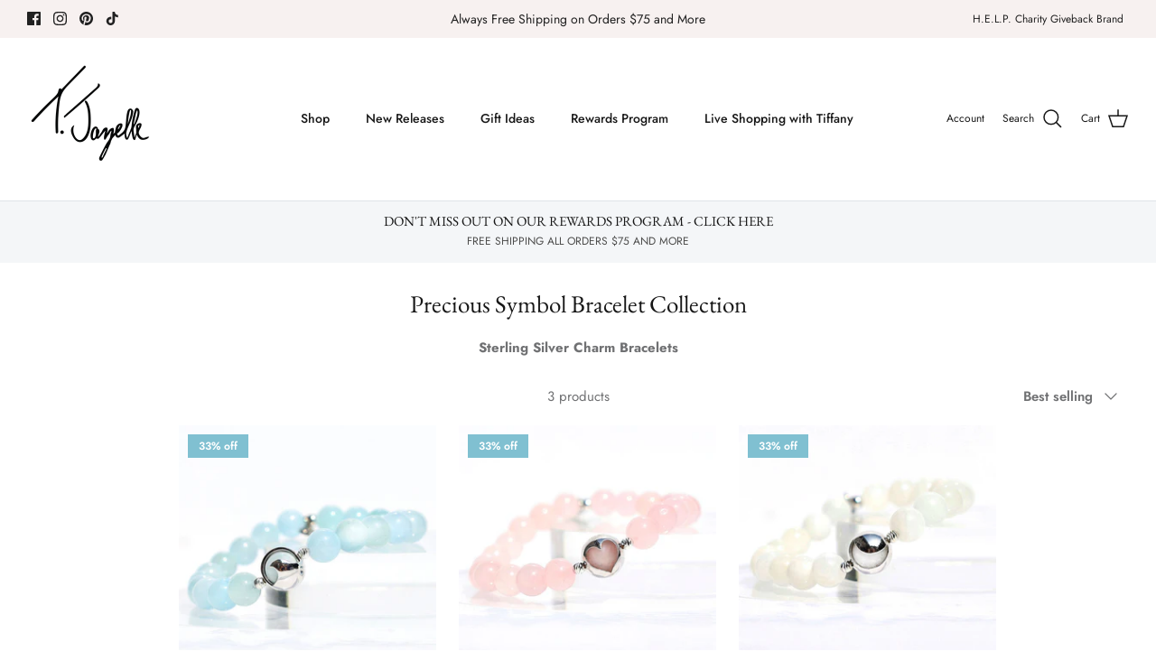

--- FILE ---
content_type: text/css
request_url: https://cdn.shopify.com/extensions/019aba78-935c-7a3b-bcf0-25da6f11ee47/sharecart-social-pay-17/assets/sharecart.css
body_size: 769
content:
.sharecart-button{-webkit-font-smoothing:auto;align-items:center;border:none;border-radius:0;box-shadow:none;cursor:pointer;display:flex;flex-direction:row;font-size:1.25rem;font-weight:500;height:52px;justify-content:center;min-width:128px;outline:0;padding:0 10px;width:100%}.sharecart-button-primary{background:#303b94;color:#fff}.sharecart-button-secondary{background:#fff;color:#303b94}.sharecart-button-primary:hover{background:#242c6f}.sharecart-button-text{-webkit-font-smoothing:auto;display:flex;font-family:Mukta,sans-serif;font-size:14px;font-weight:500;letter-spacing:.5px;line-height:14px;margin-right:6px;text-transform:none}.sharecart-share-button-container{margin:10px 0}.sharecart-button .sharecart-logo{display:flex}.sharecart-overlay-open{overflow:hidden}.sharecart-overlay{-webkit-font-smoothing:auto;background:#303b94;height:100%;left:0;overflow:hidden;position:fixed;top:0;width:100%;z-index:99999}.sharecart-overlay-close{-webkit-appearance:none;background-color:transparent;border:0;cursor:pointer;height:54px;position:absolute;right:20px;top:20px;width:54px}.sharecart-overlay-close:hover{background-color:transparent;border:none}.sharecart-overlay-close>span{color:#fff;font-family:serif;font-size:52px;font-weight:400;line-height:1}.sharecart-overlay-content{align-items:center;display:flex;flex-direction:column;height:100%;justify-content:center;margin:0 auto;width:100%}.sharecart-overlay h3{color:#fff;font-family:Mukta,sans-serif;font-size:22px;font-weight:500;letter-spacing:.5px;line-height:22px;margin:0 0 20px;text-transform:none}.sharecart-overlay .sharecart-logo{height:32px;margin-bottom:20px}.sharecart-overlay .sharecart-logo>svg{height:32px}.sharecart-overlay .sharecart-overlay-button-container{display:none}.sharecart-overlay .sharecart-button .sharecart-icon{height:18px}.sharecart-overlay .sharecart-button .sharecart-button-text{flex-grow:1;font-size:16px;margin:0;padding:0 1rem}.sharecart-messaging{cursor:pointer;font-size:14px;font-weight:400;line-height:1.8;margin:0}.sharecart-messaging-text{margin-right:3px}.sharecart-logo-link{display:initial;white-space:nowrap}.sharecart-logo{display:inline-block;height:18px;margin:initial;vertical-align:middle}.sharecart-icon>svg,.sharecart-logo>svg{height:18px;width:auto}.sharecart-info{-webkit-appearance:none;-moz-appearance:none;background:transparent;border:none;color:inherit;cursor:pointer;display:inline-block;font-family:sans-serif;font-size:smaller;font-weight:400;height:auto;line-height:normal;line-height:2.3;margin:0;min-height:auto;padding:0;text-align:center;text-decoration:none;text-transform:none;transition:background .25s ease-in-out,transform .15s ease}.sharecart-info:hover{background-color:transparent;border:none}.sharecart-modal-open{overflow:hidden}.sharecart-modal{-webkit-font-smoothing:auto;animation:overlay-fade-in .5s cubic-bezier(.165,.84,.44,1) forwards;background:rgba(0,0,0,.35);color:#000;display:flex;height:100%;left:0;overflow:hidden;position:fixed;top:0;width:100%;z-index:99999}.sharecart-modal-dialog{margin:auto;max-width:500px;width:95%}@media (min-width:768px){.sharecart-modal-dialog{max-width:768px}}.sharecart-modal-content{background-clip:padding-box;background-color:#fff;border:none;border-radius:3px;outline:0;pointer-events:auto;width:100%}.sharecart-modal-content,.sharecart-modal-header{display:flex;flex-direction:column;position:relative}.sharecart-modal-header{align-items:start;margin:0;padding:32px 28px 16px}@media (min-width:768px){.sharecart-modal-header{align-items:center;margin:0;padding:40px 40px 20px}}.sharecart-modal-logo{align-items:center;display:flex;height:42px}@media (min-width:768px){.sharecart-modal-logo{height:44px}}.sharecart-modal-header>h1{-webkit-font-smoothing:auto;color:#000;font-family:Mukta,sans-serif;font-size:34px;font-weight:600;letter-spacing:.6px;line-height:46px;margin-bottom:4px;margin-top:10px;text-transform:none}@media (min-width:768px){.sharecart-modal-header>h1{font-size:36px}}.sharecart-modal-header>p{-webkit-font-smoothing:auto;color:#000;font-family:Poppins,sans-serif;font-size:13px;font-weight:300;letter-spacing:.5px;line-height:20px;margin:0;text-transform:none}@media (min-width:768px){.sharecart-modal-header>p{font-size:14px}}.sharecart-modal-logo>svg{height:100%;width:100%}.sharecart-modal-close{-webkit-appearance:none;cursor:pointer;height:47px;position:absolute;right:20px;top:20px;width:47px}.sharecart-modal-close,.sharecart-modal-close:hover{background-color:transparent;border:none}.sharecart-modal-close>span{-webkit-font-smoothing:auto;color:#000;font-family:serif;font-size:42px;font-weight:400;line-height:1;opacity:.5;text-shadow:0 1px 0 #fff}.sharecart-steps{background:#e0edfc;display:flex;flex-direction:column;gap:16px;justify-content:center;margin:0;padding:16px 24px}@media (min-width:768px){.sharecart-steps{flex-direction:row;gap:32px;padding:20px 42px}}.sharecart-step{align-items:center;color:#000;display:flex;flex-direction:row;gap:14px}@media (min-width:768px){.sharecart-step{flex-direction:column;max-width:170px}}.sharecart-step-icon{display:flex}.sharecart-step-icon>svg{color:#000;height:65px;width:65px}@media (min-width:768px){.sharecart-step-icon>svg{height:85px;width:85px}}.sharecart-step-title{-webkit-font-smoothing:auto;color:#000;font-family:Mukta,sans-serif;font-size:16px;font-weight:500;letter-spacing:.66px;line-height:20px;margin:0;text-align:left}@media (min-width:768px){.sharecart-step-title{font-size:15px;text-align:center}}.sharecart-terms{display:flex;justify-content:center;margin:0;padding:20px 28px}@media (min-width:768px){.sharecart-terms{padding:20px 90px}}.sharecart-terms>p{-webkit-font-smoothing:auto;color:#000;font-family:Poppins,sans-serif;font-size:11px;font-weight:300;letter-spacing:.5px;line-height:16px;margin:0;max-width:600px}@media (min-width:768px){.sharecart-terms>p{text-align:center}}
